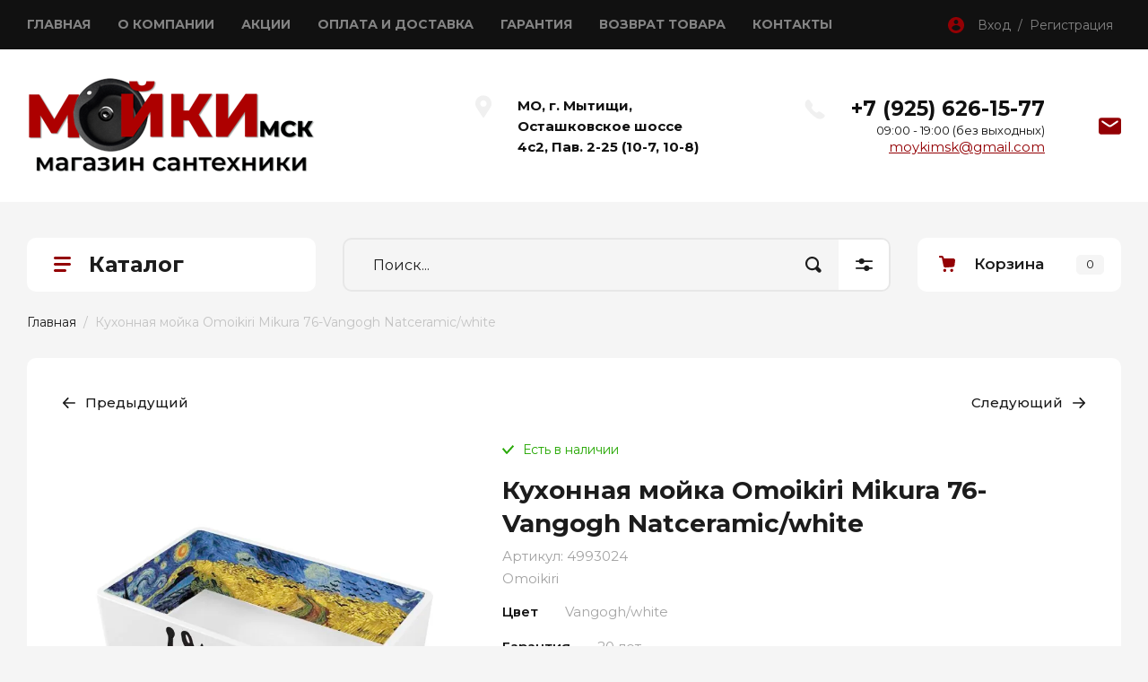

--- FILE ---
content_type: text/html; charset=utf-8
request_url: https://moykimsk.ru/magazin/product/kuhonnaya-mojka-omoikiri-mikura-76-vangogh-natceramic-white
body_size: 23277
content:
<!doctype html>
<html lang="ru">

<head>
<meta charset="utf-8">
<meta name="robots" content="all"/>
<title>Кухонная мойка Omoikiri Mikura 76-Vangogh Natceramic/white купить по низкой оптовой цене от официального дилера в Москве - &quot;Мойки-МСК&quot;</title>
<meta name="description" content="Кухонная мойка Omoikiri Mikura 76-Vangogh Natceramic/white в наличии в нашем магазине по низкой оптовой цене. Мы - официальные дилеры моек, смесителей, аксессуаров для кухни и ванной разных известных брендов. Доставка по Москве и МО.">
<meta name="keywords" content="Кухонная мойка Omoikiri Mikura 76-Vangogh Natceramic/white">
<meta name="SKYPE_TOOLBAR" content="SKYPE_TOOLBAR_PARSER_COMPATIBLE">
<meta name="viewport" content="width=device-width, initial-scale=1.0, maximum-scale=1.0, user-scalable=no">
<meta name="format-detection" content="telephone=no">
<meta http-equiv="x-rim-auto-match" content="none">

<!-- JQuery -->
<script src="/g/libs/jquery/1.10.2/jquery.min.js" charset="utf-8"></script>
<!-- JQuery -->

<!-- Common js -->
	<link rel="stylesheet" href="/g/css/styles_articles_tpl.css">

            <!-- 46b9544ffa2e5e73c3c971fe2ede35a5 -->
            <script src='/shared/s3/js/lang/ru.js'></script>
            <script src='/shared/s3/js/common.min.js'></script>
        <link rel='stylesheet' type='text/css' href='/shared/s3/css/calendar.css' /><link rel="stylesheet" href="/g/libs/lightgallery-proxy-to-hs/lightgallery.proxy.to.hs.min.css" media="all" async>
<script src="/g/libs/lightgallery-proxy-to-hs/lightgallery.proxy.to.hs.stub.min.js"></script>
<script src="/g/libs/lightgallery-proxy-to-hs/lightgallery.proxy.to.hs.js" async></script>
<link rel="icon" href="/favicon.png" type="image/png">

<link rel='stylesheet' type='text/css' href='/t/images/__csspatch/2/patch.css'/>

<!--s3_require-->
<link rel="stylesheet" href="/g/basestyle/1.0.1/user/user.css" type="text/css"/>
<link rel="stylesheet" href="/g/basestyle/1.0.1/user/user.blue.css" type="text/css"/>
<script type="text/javascript" src="/g/basestyle/1.0.1/user/user.js" async></script>
<!--/s3_require-->

<!--s3_goal-->
<script src="/g/s3/goal/1.0.0/s3.goal.js"></script>
<script>new s3.Goal({map:{"1763902":{"goal_id":"1763902","object_id":"4221102","event":"submit","system":"metrika","label":"kupit1klick","code":"anketa"},"1764102":{"goal_id":"1764102","object_id":"4221502","event":"submit","system":"metrika","label":"rassylka","code":"anketa"},"1764302":{"goal_id":"1764302","object_id":"4221302","event":"submit","system":"metrika","label":"napishite-nam","code":"anketa"},"1764502":{"goal_id":"1764502","object_id":"4220902","event":"submit","system":"metrika","label":"specpredlojenie","code":"anketa"}}, goals: [], ecommerce:[{"ecommerce":{"detail":{"products":[{"id":"1680548306","name":"Кухонная мойка Omoikiri Mikura 76-Vangogh Natceramic/white","price":192088,"brand":"Omoikiri","category":""}]}}}]});</script>
<!--/s3_goal-->
<!-- Common js -->

<!-- Shop init -->
			
		
		
		
			<link rel="stylesheet" type="text/css" href="/g/shop2v2/default/css/theme.less.css">		
			<script type="text/javascript" src="/g/printme.js"></script>
		<script type="text/javascript" src="/g/shop2v2/default/js/tpl.js"></script>
		<script type="text/javascript" src="/g/shop2v2/default/js/baron.min.js"></script>
		
			<script type="text/javascript" src="/g/shop2v2/default/js/shop2.2.js"></script>
		
	<script type="text/javascript">shop2.init({"productRefs": {"1297238106":{"cvet":{"207967106":["1680548306"]},"garantia":{"20 \u043b\u0435\u0442":["1680548306"]},"strihkod":{"4,99212E+12":["1680548306"]}}},"apiHash": {"getPromoProducts":"3459908e1cc1398bef48e6d73059c1d5","getSearchMatches":"4e3cdcd42e1c463ec30886025955c36b","getFolderCustomFields":"9bf4e464a5844930249a89676168a5b9","getProductListItem":"9a1aaf214446ddd7f81c7f6b748ee782","cartAddItem":"d739a36bd5bd655e28087a4becaf8604","cartRemoveItem":"0a8aaab8de0e962ef222d303d81c672a","cartUpdate":"57ef59ced4ff5f270d35e3275f1bf6c6","cartRemoveCoupon":"0b9f1ebff5239f3d13ba71f4a8a53f25","cartAddCoupon":"95175e0837273dbf944e56fb092d0a32","deliveryCalc":"c1ed80bab7ed2ecb7e0ce65f7fc32212","printOrder":"10674e4c48deff6672f0739754e228ff","cancelOrder":"439db11f5ba55e199cdd0d202063e395","cancelOrderNotify":"667fd6226eecf65a53b688772ca1aa83","repeatOrder":"3bca978ba99598cbb37a503150380794","paymentMethods":"c213d03b2385a23a3a1ceada89a8c2e9","compare":"380c195e0d571d3e65e9a2941c2ea09f"},"hash": null,"verId": 2996538,"mode": "product","step": "","uri": "/magazin","IMAGES_DIR": "/d/","my": {"hide_in_filter":["new","special"],"gr_show_nav_btns":true,"gr_filter_sorting_by":"\u0421\u043e\u0440\u0442\u0438\u0440\u043e\u0432\u0430\u0442\u044c \u043f\u043e","gr_by_price_asc":"\u0426\u0435\u043d\u0435 (\u0432\u043e\u0437\u0440\u0430\u0441\u0442\u0430\u043d\u0438\u044e)","gr_by_price_desc":"\u0426\u0435\u043d\u0435 (\u0443\u0431\u044b\u0432\u0430\u043d\u0438\u044e)","gr_by_name_asc":"\u041d\u0430\u0437\u0432\u0430\u043d\u0438\u044e \u043e\u0442 \u0410","gr_by_name_desc":"\u041d\u0430\u0437\u0432\u0430\u043d\u0438\u044e \u043e\u0442 \u042f","show_sections":false,"buy_alias":"\u041a\u0443\u043f\u0438\u0442\u044c","search_form_btn":"\u041d\u0430\u0439\u0442\u0438","not_available_alias":"\u041a\u0443\u043f\u0438\u0442\u044c","buy_mod":true,"buy_kind":true,"gr_hide_no_amount_rating":true,"on_shop2_btn":true,"gr_auth_placeholder":true,"gr_cart_preview_version":"2.2.110_8","gr_cart_preview_order":"\u041e\u0444\u043e\u0440\u043c\u0438\u0442\u044c","gr_show_collcetions_amount":true,"gr_kinds_slider":true,"gr_cart_titles":true,"gr_filter_remodal":true,"gr_filter_range_slider":false,"gr_search_range_slider":false,"gr_login_placeholered":true,"gr_add_to_compare_text":"\u0421\u0440\u0430\u0432\u043d\u0438\u0442\u044c","gr_search_form_title":"\u0420\u0430\u0441\u0448\u0438\u0440\u0435\u043d\u043d\u044b\u0439 \u043f\u043e\u0438\u0441\u043a","gr_filter_reset_text":"\u041e\u0447\u0438\u0441\u0442\u0438\u0442\u044c","gr_filter_remodal_res":"1360","gr_sorting_no_filter":true,"gr_filter_max_count":"6","gr_filter_select_btn":"\u0415\u0449\u0435","gr_show_more_btn_class":" ","gr_only_filter_result":true,"gr_result_wrap":true,"gr_filter_fount":"\u0422\u043e\u0432\u0430\u0440\u043e\u0432 \u043d\u0430\u0439\u0434\u0435\u043d\u043e:","gr_view_class":" view_click view_opened view-1","gr_folder_items":true,"gr_pagelist_only_icons":true,"gr_h1_in_column":true,"gr_vendor_in_thumbs":true,"gr_tabs_unwrapped":true,"gr_show_titles":true,"gr_hide_list_params":true,"gr_cart_auth_remodal":true,"gr_coupon_remodal":true,"gr_cart_reg_placeholder":true,"gr_options_more_btn":"\u0415\u0449\u0435","gr_cart_total_title":"\u0420\u0430\u0441\u0447\u0435\u0442","gr_show_options_text":"\u0412\u0441\u0435 \u043f\u0430\u0440\u0430\u043c\u0435\u0442\u0440\u044b","gr_cart_show_options_text":"\u0412\u0441\u0435 \u043f\u0430\u0440\u0430\u043c\u0435\u0442\u0440\u044b","gr_pluso_title":"\u041f\u043e\u0434\u0435\u043b\u0438\u0442\u044c\u0441\u044f","gr_product_page_version":"global:shop2.2.110_9-product.tpl","gr_collections_item":"global:shop2.2.110_9-product-item-collections.tpl","gr_cart_page_version":"global:shop2.2.110_9-cart.tpl","gr_product_template_name":"shop2.2.110_9-product-list-thumbs.tpl","gr_to_compare_text":"\u0421\u0440\u0430\u0432\u043d\u0438\u0442\u044c","gr_compare_class":" ","gr_product_quick_view":true,"lazy_load_subpages":true,"gr_pagelist_lazy_load":true,"gr_additional_work_btn":true,"gr_buy_btn_data_url":true,"gr_selected_theme":"10"},"shop2_cart_order_payments": 5,"cf_margin_price_enabled": 0,"maps_yandex_key":"","maps_google_key":""});</script>
<style type="text/css">.product-item-thumb {width: 450px;}.product-item-thumb .product-image, .product-item-simple .product-image {height: 450px;width: 450px;}.product-item-thumb .product-amount .amount-title {width: 354px;}.product-item-thumb .product-price {width: 400px;}.shop2-product .product-side-l {width: 450px;}.shop2-product .product-image {height: 450px;width: 450px;}.shop2-product .product-thumbnails li {width: 140px;height: 140px;}</style>
<!-- Shop init -->

<!-- Custom styles -->
<link rel="stylesheet" href="/g/libs/jqueryui/datepicker-and-slider/css/jquery-ui.css">
<link rel="stylesheet" href="/g/libs/lightgallery/v1.2.19/lightgallery.css">
<link rel="stylesheet" href="/g/libs/remodal/css/remodal.css">
<link rel="stylesheet" href="/g/libs/remodal/css/remodal-default-theme.css">
<link rel="stylesheet" href="/g/libs/waslide/css/waslide.css">
<!-- Custom styles -->

<!-- Custom js -->
<script src="/g/libs/jquery-responsive-tabs/1.6.3/jquery.responsiveTabs.min.js" charset="utf-8"></script>
<script src="/g/libs/jquery-match-height/0.7.2/jquery.matchHeight.min.js" charset="utf-8"></script>
<script src="/g/libs/jqueryui/datepicker-and-slider/js/jquery-ui.min.js" charset="utf-8"></script>
<script src="/g/libs/jqueryui/touch_punch/jquery.ui.touch_punch.min.js" charset="utf-8"></script>

<script src="/g/libs/jquery-columnizer/jquery.columnizer.min.js"></script>

<script src="/g/libs/flexmenu/1.4.2/flexmenu.min.js" charset="utf-8"></script>
<script src="/g/libs/lightgallery/v1.2.19/lightgallery.js" charset="utf-8"></script>
<script src="/g/libs/jquery-slick/1.9.0/slick.min.js" charset="utf-8"></script>
<script src="/g/libs/remodal/js/remodal.js" charset="utf-8"></script>

<script src="/g/libs/waslide/js/animit.js"></script>
<script src="/g/templates/shop2/2.110.2/photo-products/js/waslide.js"></script>
<!-- Custom js -->

<!-- Site js -->
<script src="/g/s3/misc/form/shop-form/shop-form-minimal.js" charset="utf-8"></script>
<script src="/g/templates/shop2/2.110.2/photo-products/js/plugins.js" charset="utf-8"></script>
<!-- Site js -->
<script src="/t/v881/images/js/shop_main.js" charset="utf-8"></script>
		    <link rel="stylesheet" href="/g/templates/shop2/2.110.2/photo-products/themes/theme9/theme.scss.css">
	
<link rel="stylesheet" href="/g/templates/shop2/2.110.2/photo-products/css/global_styles.css">

<link rel="stylesheet" href="/g/libs/jquery-popover/0.0.4/jquery.popover.css">
<script src="/g/libs/jquery-popover/0.0.4/jquery.popover.js"></script>
<script src="/g/templates/shop2/widgets/js/timer.js"></script>


<!-- Global site tag (gtag.js) - Google Analytics -->
<script async src="https://www.googletagmanager.com/gtag/js?id=UA-198917083-1">;</script>
<script>
window.dataLayer = window.dataLayer || [];
function gtag(){dataLayer.push(arguments);}
gtag('js', new Date());

gtag('config', 'UA-198917083-1');
</script>

</head>
<link rel="stylesheet" href="/t/v881/images/css/site.addons.less.css">
<link rel="stylesheet" href="/t/v881/images/css/site_addons.scss.css">
<body class="site">
	
				
			<style>
				.quick-view-trigger {display: none !important;}
			</style>
		
				<span class="up-button" role="button">&nbsp;</span>
		
	<div class="site__wrapper">
		
		<div class="remodal" data-remodal-id="cart-preview" role="dialog" data-remodal-options="hashTracking: false">
	        <button data-remodal-action="close" class="remodal-close-btn gr-icon-btn">
	            <span>Закрыть</span>
	        </button>
	        <div class="cart-popup-container"></div>
	    </div>

		<div class="mobile-panel">
			<div class="mobile-panel__inner">
				<div class="mobile-burger">&nbsp;</div>
				<div class="mobile-contacts" data-remodal-target="popup-contacts">&nbsp;</div>
				<div class="mobile-cabinet" data-remodal-target="login-form">&nbsp;</div>
																					<div class="mobile-cart cart_block_container block_event">
						<a href="/magazin/cart" class="mobile-cart__link "  data-remodal-target="cart-preview">&nbsp;</a>
						<div class="mobile-cart__amount cart_amount_block">0</div>
					</div>
											</div>
		</div>
		
						
		<div class="burger-block">
			<div class="burger-block__inner">
				<div class="gr-icon-btn burger-block__close">&nbsp;</div>
				<div class="burger-block__title">Каталог</div>
				<div class="burger-block__back">Назад</div>
				<div class="burger-block__body"></div>
				<div class="burger-block__menu"></div>
			</div>
		</div>
		
		<header class="site-header">
			<div class="site-header__inner">
				<div class="header-top block_padding">
					<div class="header-top__inner block_width">
						<div class="header-top__left">
														    <ul class="menu-default menu-top">
							        							
							            							
							            							                <li class="has opened">
							                	<a href="/" class="opened">ГЛАВНАЯ</a>
							            							            							
							        							
							            							                							                        </li>
							                    							                							            							
							            							                <li class="has">
							                	<a href="/o-kompanii">О КОМПАНИИ</a>
							            							            							
							        							
							            							                							                        </li>
							                    							                							            							
							            							                <li class="">
							                	<a href="/akcii-1">АКЦИИ</a>
							            							            							
							        							
							            							                							                        </li>
							                    							                							            							
							            							                <li class="">
							                	<a href="/oplata-i-dostavka">ОПЛАТА И ДОСТАВКА</a>
							            							            							
							        							
							            							                							                        </li>
							                    							                							            							
							            							                <li class="">
							                	<a href="/garantiya">ГАРАНТИЯ</a>
							            							            							
							        							
							            							                							                        </li>
							                    							                							            							
							            							                <li class="">
							                	<a href="/vozvrat-tovara">ВОЗВРАТ ТОВАРА</a>
							            							            							
							        							
							            							                							                        </li>
							                    							                							            							
							            							                <li class="">
							                	<a href="/kontakty">КОНТАКТЫ</a>
							            							            							
							        							        </li>
							    </ul>
							    													</div>
						<div class="header-top__right">
							<div class="cabinet-block">
								<span data-remodal-target="login-form">Вход&nbsp; / &nbsp;Регистрация</span>
							</div>
						</div>
					</div>
				</div>
				<div class="header-bottom block_padding">
					<div class="header-bottom__inner block_width">
						<div class="header-bottom__left">

							<div class="site-info">
																	<div class="site-info__logo">
																														<a href="https://moykimsk.ru">
											<img src="/thumb/2/HBKSNBTNDGbF5HHKaT_Fzg/400r110/d/logotip_kompanii-001.png" alt="" />
										</a>
									</div>
																							</div> <!--.site-info-->

						</div>
						<div class="header-bottom__right">
							<div class="mobile-contacts-btn" data-remodal-target="popup-contacts">Контакты</div>

							<div class="top-contacts">
								<div class="top-contacts__body"> 

																			<div class="top-address">
											МО, г. Мытищи, Осташковское шоссе 4с2, Пав. 2-25   (10-7, 10-8)
										</div> <!--.top-address-->
																		
																			<div class="top-phones">
											<div class="top-phones__inner">
												<div class="top-phones__body">
																																										<div>
																<a href="tel:+79256261577">+7 (925) 626-15-77</a>
															</div>
																																							</div>
																																					<div class="top-phones__desc">09:00 - 19:00 (без выходных)</div>
																							</div>
											
																							<div class="email">
													<a href="mailto:moykimsk@gmail.com">moykimsk@gmail.com</a>
												</div>
																					</div> <!--.top-phones-->
																												<div class="top-popup-form" data-remodal-target="popup-form">&nbsp;</div>
																	</div>
							</div>

						</div>
					</div>
				</div>
			</div>
		</header> <!-- .site-header -->

		<div class="remodal" data-remodal-id="search-form" role="dialog" data-remodal-options="hashTracking: false">
			<button data-remodal-action="close" class="gr-icon-btn remodal-close-btn"><span>Закрыть</span></button>
				
	
<div class="shop2-block search-form">
	<div class="search-form__inner">
		<div class="search-form__header">Расширенный поиск</div>
		<div class="search-rows">
			<form action="/magazin/search" enctype="multipart/form-data">
				<input type="hidden" name="sort_by" value=""/>
				
									<div class="search-rows__row gr-field-style float_row">
						<div class="row-title field-title">Цена (руб.)<span style="display: inline-block;">:</span></div>
						<div class="row-body">
							<label class="input-from">
								<span class="from_title hide">от</span>
								<input name="s[price][min]" type="text" size="5" class="small" value="" placeholder="от" data-range_min="0" oninput="this.value = this.value.replace (/\D/, '')" />
							</label>
							<label class="input-to">
								<span class="to_title hide">до</span>
								<input name="s[price][max]" type="text" size="5" class="small" value="" placeholder="до" data-range_max="200000" oninput="this.value = this.value.replace (/\D/, '')" />
							</label>
													</div>
					</div>
				
									<div class="search-rows__row gr-field-style">
						<label class="row-title field-title" for="shop2-name">Название<span style="display: inline-block;">:</span></label>
						<div class="row-body">
							<input type="text" name="s[name]" size="20" id="shop2-name" value="" />
						</div>
					</div>
				
									<div class="search-rows__row gr-field-style">
						<label class="row-title field-title" for="shop2-article">Артикул<span style="display: inline-block;">:</span></label>
						<div class="row-body">
							<input type="text" name="s[article]" id="shop2-article" value="" />
						</div>
					</div>
				
									<div class="search-rows__row gr-field-style">
						<label class="row-title field-title" for="shop2-text">Текст<span style="display: inline-block;">:</span></label>
						<div class="row-body">
							<input type="text" name="search_text" size="20" id="shop2-text"  value="" />
						</div>
					</div>
				
				
									<div class="search-rows__row gr-field-style">
						<div class="row-title field-title">Выберите категорию<span style="display: inline-block;">:</span></div>
						<div class="row-body">
							<select name="s[folder_id]" id="s[folder_id]">
								<option value="">Все</option>
																																												<option value="26049902" >
											 Кухонные мойки
										</option>
																																				<option value="26048702" >
											 Смесители
										</option>
																																				<option value="26049502" >
											&raquo; Смесители для кухни
										</option>
																																				<option value="26049102" >
											&raquo; Смесители для ванной комнаты
										</option>
																																				<option value="40580302" >
											&raquo; Гигиенические смесители
										</option>
																																				<option value="54401304" >
											&raquo; Смесители с фильтром
										</option>
																																				<option value="26046702" >
											 Душевые системы
										</option>
																																				<option value="26047102" >
											&raquo; Скрытые душевые системы
										</option>
																																				<option value="26047302" >
											&raquo; Душевые системы с термостатом
										</option>
																																				<option value="26052902" >
											 Аксессуары
										</option>
																																				<option value="26053102" >
											&raquo; Комплектующие
										</option>
																																				<option value="26053302" >
											&raquo; Аксессуары для кухни
										</option>
																																				<option value="26053502" >
											&raquo; Аксессуары для ванной комнаты
										</option>
																																				<option value="26652302" >
											&raquo; Дозаторы жидкого мыла
										</option>
																																				<option value="203385504" >
											&raquo; Ножи
										</option>
																																				<option value="26052102" >
											 Полотенцесушители
										</option>
																																				<option value="26186102" >
											 Измельчители пищевых отходов
										</option>
																																				<option value="26186302" >
											 Фильтры для воды
										</option>
																																				<option value="206002502" >
											 Унитазы и инсталляции
										</option>
																																				<option value="210089702" >
											 Раковины
										</option>
																																				<option value="34727902" >
											&raquo; Раковины над стиральной машиной
										</option>
																								</select>
						</div>
					</div>

					<div id="shop2_search_custom_fields"></div>
								
									<div id="shop2_search_global_fields">
						
									
			
												<div class="search-rows__row gr-field-style">
						<div class="row-title field-title">Цвет<span style="display: inline-block;">:</span></div>
						<div class="row-body gr-style">
							<select name="s[cvet]">
								<option value="">Все</option>
																	<option value="27077502">белый</option>
																	<option value="27070302">бежевый</option>
																	<option value="27068902">ваниль</option>
																	<option value="27069502">карамель</option>
																	<option value="27124302">светлое олото</option>
																	<option value="27123302">золото</option>
																	<option value="27069702">темный шоколад</option>
																	<option value="27069902">leningrad grey</option>
																	<option value="27070102">пастила</option>
																	<option value="27071302">вороненая сталь</option>
																	<option value="27071702">нержавеющая сталь</option>
																	<option value="27071902">светлое золото</option>
																	<option value="27076902">шампань</option>
																	<option value="27077102">эверест</option>
																	<option value="27077302">платина</option>
																	<option value="27079502">марципан</option>
																	<option value="27082502">графит</option>
																	<option value="27083902">бронза</option>
																	<option value="27085102">античная латунь</option>
																	<option value="27121902">хром</option>
																	<option value="27123102">античная медь</option>
																	<option value="27123502">античная бронза</option>
																	<option value="27123702">античное серебро</option>
																	<option value="27124702">латунь/хром</option>
																	<option value="27125102">розовое золото</option>
																	<option value="27069302">черный</option>
																	<option value="48882702">песочный</option>
																	<option value="48882902">серый</option>
																	<option value="48883902">черный мрамор</option>
																	<option value="48884302">песочный мрамор</option>
																	<option value="48884502">кофе</option>
																	<option value="48884702">темно-коричневый</option>
																	<option value="48884902">жасмин</option>
																	<option value="48886102">сталь</option>
																	<option value="48889102">мраморный</option>
																	<option value="49101102">брашированная нержавеющая сталь</option>
																	<option value="49102102">черный металлик</option>
																	<option value="49102302">кварц</option>
																	<option value="65381302">Антрацит</option>
																	<option value="65381702">Бежевый</option>
																	<option value="65381902">Грей</option>
																	<option value="65382102">Жасмин</option>
																	<option value="65382302">Капучино</option>
																	<option value="65382502">Коричневый</option>
																	<option value="65382702">Мокко</option>
																	<option value="65382902">Песочный</option>
																	<option value="65383102">Чёрный</option>
																	<option value="65383302">Шампань</option>
																	<option value="65383502">Белый</option>
																	<option value="65383702">Дюна</option>
																	<option value="65384702">Латте</option>
																	<option value="65384902">Серый</option>
																	<option value="65385102">Терра</option>
																	<option value="65385302">Терракота</option>
																	<option value="73223702">сатинированная сталь</option>
																	<option value="73227302">перфорированная сталь</option>
																	<option value="73229702">натуральная сталь</option>
																	<option value="73237702">медь</option>
																	<option value="73239902">антрацит</option>
																	<option value="73246502">брашированная сталь</option>
																	<option value="73256302">коричневый</option>
																	<option value="73264702">песчаный</option>
																	<option value="118986702">нержавейка</option>
																	<option value="201674302">черный матовый</option>
																	<option value="206218902">белый/хром</option>
																	<option value="206219102">черный/ хром </option>
																	<option value="206219302">матовый черный</option>
																	<option value="206219502">хром/белый</option>
																	<option value="206219702">черный /хром</option>
																	<option value="206219902">хром/черный</option>
																	<option value="206452902">Белый/хром</option>
																	<option value="4772704">алюминиум</option>
																	<option value="4773504">антик</option>
																	<option value="4773704">арктик</option>
																	<option value="4773904">базальт</option>
																	<option value="4774104">классик</option>
																	<option value="4774304">песок</option>
																	<option value="4774504">пирит</option>
																	<option value="4774704">шварц</option>
																	<option value="4774904">эспрессо</option>
																	<option value="7017904">графит-базальт</option>
																	<option value="7018104">черный-арктик</option>
																	<option value="7018304">эспрессо-песок</option>
																	<option value="22376504">серый №14</option>
																	<option value="22376904">черный №16</option>
																	<option value="22377104">Белый хлопок № 36</option>
																	<option value="22377304">Бежевый № 27</option>
																	<option value="22377504">Песочный №302</option>
																	<option value="22377704">Терракот №307</option>
																	<option value="22377904">Серый №14</option>
																	<option value="22378304">Чёрный №16</option>
																	<option value="22378504">Бежевый №27</option>
																	<option value="22378704">Белый хлопок №36</option>
																	<option value="22379104">белый хлопок №36</option>
																	<option value="22379504">Хлопок №331</option>
																	<option value="22379904">бежевый №27</option>
																	<option value="22380104">песочный №302</option>
																	<option value="22380304">терракот №307</option>
																	<option value="22380704">серый № 14</option>
																	<option value="22380904">черный № 16</option>
																	<option value="22381304">№ 14 серый</option>
																	<option value="22381504">№ 16 черный</option>
																	<option value="22381704">№ 27 бежевый</option>
																	<option value="22381904">№ 302 песочный</option>
																	<option value="22382104">№ 307 терракот</option>
																	<option value="22382304">№ 36 белый хлопок</option>
																	<option value="22382704">№ 26 белый</option>
																	<option value="22383104">911 черный</option>
																	<option value="22383504">823 темно-бежевый</option>
																	<option value="22383704">001 серый металлик</option>
																	<option value="22384104">101 бежевый</option>
																	<option value="22384304">102 сафари</option>
																	<option value="22384504">701 серый</option>
																	<option value="22384704">001 серый-металлик</option>
																	<option value="22384904">817 коричневый</option>
																	<option value="22385104">923 белый</option>
																	<option value="22386104">101  бежевый</option>
																	<option value="22386304">823 темно - бежевый</option>
																	<option value="22386504">001 сер металлик</option>
																	<option value="22387704">923 Белый</option>
																	<option value="22388104">911 Черн</option>
																	<option value="22388304">101 Беж</option>
																	<option value="22388504">001 Сер. Мет</option>
																	<option value="31155104">Bronze</option>
																	<option value="31156904">Stainless Steel</option>
																	<option value="31157904">Chrome</option>
																	<option value="31160904">Colorado</option>
																	<option value="31161104">Onyx</option>
																	<option value="31161304">Terra</option>
																	<option value="31161504">Lava</option>
																	<option value="31161704">Arena</option>
																	<option value="31161904">Croma</option>
																	<option value="31162104">Sabbia</option>
																	<option value="31162304">Marone</option>
																	<option value="31162904">Alpina</option>
																	<option value="31163504">Truffle</option>
																	<option value="31630504">P - полированная</option>
																	<option value="31631104">M - матовая</option>
																	<option value="31632104">D</option>
																	<option value="31635104">L - лайн</option>
																	<option value="31664904">Хром</option>
																	<option value="31666704">Сталь</option>
																	<option value="31667304">Бронза</option>
																	<option value="31669304">Нержавеющая сталь</option>
																	<option value="31670704">Матовый хром</option>
																	<option value="31673304">07 - Белый</option>
																	<option value="31673704">08 - Лён</option>
																	<option value="31674104">10 - Чёрный</option>
																	<option value="31674504">47 - Серый</option>
																	<option value="31674904">58 - Песок</option>
																	<option value="31675304">93 - Шоколад</option>
																	<option value="51853304">Сатин</option>
																	<option value="51854104">Золото</option>
																	<option value="51854704">Черный</option>
																	<option value="51855104">Гранит</option>
																	<option value="51855504">Хром/Гранит</option>
																	<option value="51855704">черные</option>
																	<option value="51856304">Шоколад</option>
																	<option value="51856504">бронза, белая ручка</option>
																	<option value="51856704">Никель</option>
																	<option value="156902704">Графит</option>
																	<option value="208554504">нержавеющая сталь/белый</option>
																	<option value="208554704">нержавеющая сталь/черный</option>
																	<option value="208916104">deep ocean</option>
																	<option value="208916304">canyon</option>
																	<option value="60299505">сатин</option>
																	<option value="60299705">черный металл/бронза</option>
																	<option value="60299905">черный металл/хром</option>
																	<option value="60312305">черный металл</option>
																	<option value="60313505">никель</option>
																	<option value="60314305">бронза/графит</option>
																	<option value="60317105">серебро</option>
																	<option value="61818305">гранит</option>
																	<option value="61827505">черный металик</option>
																	<option value="61833705">синий</option>
																	<option value="105428305">Латунь</option>
																	<option value="105428505">indigo blue</option>
																	<option value="105428905">royal green</option>
																	<option value="105429305">sicilian lemon</option>
																	<option value="247272905">чёрный</option>
																	<option value="253317305">PVD Nano Dark</option>
																	<option value="253321105">PVD Golden</option>
																	<option value="253322105">PVD Nano Satine</option>
																	<option value="253322505">PVD Nano Golden</option>
																	<option value="253322705">PVD Nano Coppery</option>
																	<option value="253327105">124 Satine</option>
																	<option value="7151706">azur blue</option>
																	<option value="43114106">Матовое золото</option>
																	<option value="43114506">Воронёная сталь</option>
																	<option value="43114706">Brush gold</option>
																	<option value="207960906">cappuccino coffee</option>
																	<option value="207964106">olive</option>
																	<option value="207964306">pebble</option>
																	<option value="207964506">royal green глянцевый</option>
																	<option value="207964706">royal green матовый</option>
																	<option value="207964906">желтый матовый</option>
																	<option value="207965106">toscana глянцевый</option>
																	<option value="207965306">toscana матовый</option>
																	<option value="207965506">белый глянцевый</option>
																	<option value="207965906">Dali/white</option>
																	<option value="207966106">Klimt /white</option>
																	<option value="207966306">Lemon/white</option>
																	<option value="207966506">Tokyo 2/white</option>
																	<option value="207966706">Tokyo 3/white</option>
																	<option value="207966906">Tokyo/white</option>
																	<option value="207967106">Vangogh/white</option>
																	<option value="207967306">Warhol/white</option>
																	<option value="207967706">silver</option>
																	<option value="207968706">indigo blue глянцевый</option>
																	<option value="207968906">indigo blue матовый</option>
																	<option value="207969106">золото матовое</option>
																	<option value="216051106">светлое золото/вороненая сталь</option>
																	<option value="60848107">wind green</option>
																	<option value="62120507">золото глянцевое</option>
																	<option value="115595507">Гриджио</option>
																	<option value="115595707">Зефир</option>
																	<option value="115595907">Кварц</option>
																	<option value="115596107">Трюфель</option>
																	<option value="115596307">Эклер</option>
																	<option value="115596507">Бисквит</option>
																	<option value="115599707">Серый шёлк</option>
																	<option value="155304707">Вороненая сталь</option>
																	<option value="198900108">smoky blue</option>
																	<option value="199112708">espresso</option>
																	<option value="199135108">toscana</option>
																	<option value="199135508">графит | indigo blue</option>
																	<option value="199194108">нержавеющая сталь | черный</option>
																	<option value="199194508">хром | черный</option>
																	<option value="199194908">графит | черный</option>
																	<option value="199195308">вороненая сталь | черный</option>
																	<option value="199195708">светлое золото | черный</option>
																	<option value="199196108">royal green | светлое золото</option>
																	<option value="199196708">нержавеющая сталь | белый</option>
																	<option value="199197108">хром | белый</option>
																	<option value="199197508">вороненая сталь | красный</option>
																	<option value="199198108">pure white</option>
															</select>
						</div>
					</div>
							

					
			
												<div class="search-rows__row gr-field-style">
						<div class="row-title field-title">Страна<span style="display: inline-block;">:</span></div>
						<div class="row-body gr-style">
							<select name="s[strana]">
								<option value="">Все</option>
																	<option value="119516102">чехия</option>
																	<option value="206218702">Германия</option>
																	<option value="208927902">Италия</option>
																	<option value="224117502">Китай</option>
																	<option value="31170904">Индия</option>
																	<option value="31630304">Турция</option>
																	<option value="31631904">Россия</option>
																	<option value="51853104">Болгария</option>
																	<option value="208553704">Япония</option>
																	<option value="60299305">ЧЕХИЯ</option>
																	<option value="103647705">Крепления, донный клапан, сифон</option>
															</select>
						</div>
					</div>
							

														</div>
								
									<div class="search-rows__row gr-field-style">
						<div class="row-title field-title">Производитель<span style="display: inline-block;">:</span></div>
						<div class="row-body">
							<select name="s[vendor_id]">
								<option value="">Все</option>          
																	<option value="21385902" >ALVEUS</option>
																	<option value="19393302" >BAMBOO</option>
																	<option value="22911502" >BONE CRUSHER</option>
																	<option value="19392902" >Dr. Gans</option>
																	<option value="57288702" >EMAR</option>
																	<option value="9278302" >Florentina</option>
																	<option value="19392702" >Flortek</option>
																	<option value="23209307" >FORTE</option>
																	<option value="59329502" >GERHANS</option>
																	<option value="992704" >GRANULA</option>
																	<option value="53384702" >GROHENBERG</option>
																	<option value="52987502" >InSinkErator</option>
																	<option value="11621704" >Kern</option>
																	<option value="22171702" >Kolpa</option>
																	<option value="7009104" >LONGRAN</option>
																	<option value="27643105" >Mikadzo</option>
																	<option value="8074502" >Omoikiri</option>
																	<option value="57005902" >Oulin</option>
																	<option value="10723702" >Paulmark</option>
																	<option value="5592904" >Polygran</option>
																	<option value="22503102" >Steel Hammer</option>
																	<option value="5593104" >Tolero</option>
																	<option value="7114704" >UKINOX</option>
																	<option value="22502902" >ZorG</option>
																	<option value="57307302" >Барьер</option>
																	<option value="20292907" >Едим Дома</option>
															</select>
						</div>
					</div>
				
														    <div class="search-rows__row gr-field-style">
					        <div class="row-title field-title">Новинка<span style="display: inline-block;">:</span></div>
					        <div class="row-body">
					            					            <select name="s[flags][2]">
						            <option value="">Все</option>
						            <option value="1">да</option>
						            <option value="0">нет</option>
						        </select>
					        </div>
					    </div>
			    															    <div class="search-rows__row gr-field-style">
					        <div class="row-title field-title">Спецпредложение<span style="display: inline-block;">:</span></div>
					        <div class="row-body">
					            					            <select name="s[flags][1]">
						            <option value="">Все</option>
						            <option value="1">да</option>
						            <option value="0">нет</option>
						        </select>
					        </div>
					    </div>
			    									
				

									<div class="search-rows__row gr-field-style">
						<div class="row-title field-title">Результатов на странице<span style="display: inline-block;">:</span></div>
						<div class="row-body">
							<select name="s[products_per_page]">
																																		<option value="5">5</option>
																										<option value="20">20</option>
																										<option value="35">35</option>
																										<option value="50">50</option>
																										<option value="65">65</option>
																										<option value="80">80</option>
																										<option value="95">95</option>
															</select>
						</div>
					</div>
				
				<div class="search-rows__btn">
					<button type="submit" class="search-btn gr-button-1"><span>Найти</span></button>
				</div>
			</form >
		</div>
	</div>
</div><!-- Search Form -->		</div> <!-- .search-form -->

		<div class="remodal" data-remodal-id="login-form" role="dialog" data-remodal-options="hashTracking: false">
			<button data-remodal-action="close" class="gr-icon-btn remodal-close-btn"><span>Закрыть</span></button>
			<div class="shop2-block login-form ">
	<div class="login-form__inner">
		<div class="login-form__header">
			Кабинет
		</div>
		<div class="login-form__body">
			
				<form method="post" action="/registraciya">
					<input type="hidden" name="mode" value="login" />

					<div class="login-form__row login gr-field-style">
												<input placeholder="Логин" type="text" name="login" id="login" tabindex="1" value="" />
					</div>
					<div class="login-form__row gr-field-style">
												<input placeholder="Пароль" type="password" name="password" id="password" tabindex="2" value="" />
					</div>

					<div class="login-btns">
												<div class="login-btns__enter">
													<button type="submit" class="gr-button-1" tabindex="3">Войти</button>
												</div>
																		<div class="login-btns__links">
													<a href="/registraciya/forgot_password" class="forgot_btn">Забыли пароль?</a>
															<br/>
														<a href="/registraciya/register" class="register_btn">Регистрация</a>
												</div>
											</div>
				<re-captcha data-captcha="recaptcha"
     data-name="captcha"
     data-sitekey="6LcYvrMcAAAAAKyGWWuW4bP1De41Cn7t3mIjHyNN"
     data-lang="ru"
     data-rsize="invisible"
     data-type="image"
     data-theme="light"></re-captcha></form>
				
									<div class="g-auth__row g-auth__social-min">
												



				
						<div class="g-form-field__title"><b>Также Вы можете войти через:</b></div>
			<div class="g-social">
																												<div class="g-social__row">
								<a href="/users/hauth/start/vkontakte?return_url=/magazin/product/kuhonnaya-mojka-omoikiri-mikura-76-vangogh-natceramic-white" class="g-social__item g-social__item--vk-large" rel="nofollow">Vkontakte</a>
							</div>
																
			</div>
			
		
	
			<div class="g-auth__personal-note">
									
			
							Я выражаю <a href="/registraciya/agreement" target="_blank">согласие на передачу и обработку персональных данных</a> в соответствии с <a href="/registraciya/policy" target="_blank">политикой конфиденциальности</a>
					</div>
						</div>
				
			
		</div>
	</div>
</div>		</div> <!-- .login-form -->
		
					<div class="remodal" data-remodal-id="popup-form" role="dialog" data-remodal-options="hashTracking: false">
				<button data-remodal-action="close" class="gr-icon-btn remodal-close-btn"><span>Закрыть</span></button>
				<div class="popup-form-container">
					
                        	
	    
        
    <div class="tpl-anketa" data-api-url="/-/x-api/v1/public/?method=form/postform&param[form_id]=4221302" data-api-type="form">
    		    			    	<div class="tpl-anketa__left">
		        	<div class="tpl-anketa__title">Напишите нам</div>
		        			        </div>
	                        <div class="tpl-anketa__right">
	        	            <form method="post" action="/" data-s3-anketa-id="4221302" id="writetous">
	                <input type="hidden" name="param[placeholdered_fields]" value="1" />
	                <input type="hidden" name="form_id" value="4221302">
	                <input type="hidden" name="subtitle" value="">
	                <input type="hidden" name="param[hide_title]" value="" />
	                <input type="hidden" name="param[product_name]" value="" />
                	<input type="hidden" name="param[product_link]" value="https://" />
                	<input type="hidden" name="param[policy_checkbox]" value="" />
                	<input type="hidden" name="param[has_span_button]" value="" />
	                <input type="hidden" name="tpl" value="db:shop2.form.minimal.tpl">
	                		                		                    		                        <div class="tpl-field type-text">
		                            		                            
		                            		                            <div class="field-value">
		                                		                                		                                    <input type="text" 
		                                    	 
			                                    size="30" 
			                                    maxlength="100" 
			                                    value="" 
			                                    name="d[0]" 
			                                    placeholder="Имя" 
		                                    />
		                                		                                
		                                		                            </div>
		                        </div>
		                    		                		                    		                        <div class="tpl-field type-text field-required">
		                            		                            
		                            		                            <div class="field-value">
		                                		                                		                                    <input type="text" 
		                                    	 required  
			                                    size="30" 
			                                    maxlength="100" 
			                                    value="" 
			                                    name="d[1]" 
			                                    placeholder="Телефон *" 
		                                    />
		                                		                                
		                                		                            </div>
		                        </div>
		                    		                		                    		                        <div class="tpl-field type-textarea">
		                            		                            
		                            		                            <div class="field-value">
		                                		                                		                                    <textarea 
		                                    	 
			                                    cols="50" 
			                                    rows="7" 
			                                    name="d[2]" 
			                                    placeholder="Комментарий"></textarea>
		                                		                                
		                                		                            </div>
		                        </div>
		                    		                	
	        			        		
	                	
	                <div class="tpl-field tpl-field-button">
	                    <button type="submit" class="tpl-form-button">Отправить</button>
	                </div>
	
	            <re-captcha data-captcha="recaptcha"
     data-name="captcha"
     data-sitekey="6LcYvrMcAAAAAKyGWWuW4bP1De41Cn7t3mIjHyNN"
     data-lang="ru"
     data-rsize="invisible"
     data-type="image"
     data-theme="light"></re-captcha></form>
	            
	        		        	
	                </div>
    </div>
				</div>
			</div> <!-- .popup-form -->
		
		<div class="remodal" data-remodal-id="fixed-folders" role="dialog" data-remodal-options="hashTracking: false">
			<button data-remodal-action="close" class="gr-icon-btn remodal-close-btn"><span>Закрыть</span></button>
			<div class="fixed-folders-title">Каталог</div>
		</div> <!-- .fixed-folders -->

		<div class="remodal" data-remodal-id="popup-contacts" role="dialog" data-remodal-options="hashTracking: false">
			<button data-remodal-action="close" class="gr-icon-btn remodal-close-btn"><span>Закрыть</span></button>
			<div class="popup-contacts-title">Контакты</div>
			
							<div class="top-address">
					МО, г. Мытищи, Осташковское шоссе 4с2, Пав. 2-25   (10-7, 10-8)
				</div> <!--.top-address-->
						
							<div class="top-phones">
					<div class="top-phones__inner has_btn">
						<div class="top-phones__body">
															<div>
									<a href="tel:+79256261577">+7 (925) 626-15-77</a>
								</div>
													</div>
													<div class="top-phones__desc">09:00 - 19:00 (без выходных)</div>
											</div>
				</div> <!--.top-phones-->
			
		</div> <!-- .popup-contacts -->

		<div class="folders-container"></div>

		<div class="site-container">

			<div class="site-container__inner">

				<div class="top-block block_padding">
					<div class="top-block__inner block_width">
						<div class="top-block__left">

							<div class="desktop-folders inner_page">
								<div class="desktop-folders__title">Каталог</div>
								<div class="desktop-folders__body">

									<ul class="site-folders menu-default">
																			         									         									         									         									    									         									              									              									                   <li class="firstlevel"><a href="/magazin/folder/kuhonnye-mojki"><span>Кухонные мойки</span></a>
									              									         									         									         									         									    									         									              									                   									                        </li>
									                        									                   									              									              									                   <li class="firstlevel dontsplit sublevel has"><a class="hasArrow" href="/magazin/folder/smesiteli"><span>Смесители</span></a>
									              									         									         									         									         									    									         									              									                   									                        <ul>
									                            <li class="parentItem"><a href="/magazin/folder/smesiteli"><span>Смесители</span></a></li>
									                    										              									              									                   <li class=""><a href="/magazin/folder/smesiteli-dlya-kuhni"><span>Смесители для кухни</span></a>
									              									         									         									         									         									    									         									              									                   									                        </li>
									                        									                   									              									              									                   <li class=""><a href="/magazin/folder/smesiteli-dlya-vannoj-komnaty"><span>Смесители для ванной комнаты</span></a>
									              									         									         									         									         									    									         									              									                   									                        </li>
									                        									                   									              									              									                   <li class=""><a href="/magazin/folder/gigienicheskie-smesiteli"><span>Гигиенические смесители</span></a>
									              									         									         									         									         									    									         									              									                   									                        </li>
									                        									                   									              									              									                   <li class=""><a href="/magazin/folder/smesiteli-s-filtrom"><span>Смесители с фильтром</span></a>
									              									         									         									         									         									    									         									              									                   									                        </li>
									                        									                             </ul></li>
									                        									                   									              									              									                   <li class="firstlevel dontsplit sublevel has"><a class="hasArrow" href="/magazin/folder/dushevye-sistemy"><span>Душевые системы</span></a>
									              									         									         									         									         									    									         									              									                   									                        <ul>
									                            <li class="parentItem"><a href="/magazin/folder/dushevye-sistemy"><span>Душевые системы</span></a></li>
									                    										              									              									                   <li class=""><a href="/magazin/folder/skrytye-dushevye-sistemy"><span>Скрытые душевые системы</span></a>
									              									         									         									         									         									    									         									              									                   									                        </li>
									                        									                   									              									              									                   <li class=""><a href="/magazin/folder/dushevye-sistemy-s-termostatom"><span>Душевые системы с термостатом</span></a>
									              									         									         									         									         									    									         									              									                   									                        </li>
									                        									                             </ul></li>
									                        									                   									              									              									                   <li class="firstlevel dontsplit sublevel has"><a class="hasArrow" href="/magazin/folder/aksessuary"><span>Аксессуары</span></a>
									              									         									         									         									         									    									         									              									                   									                        <ul>
									                            <li class="parentItem"><a href="/magazin/folder/aksessuary"><span>Аксессуары</span></a></li>
									                    										              									              									                   <li class=""><a href="/magazin/folder/komplektuyushchie"><span>Комплектующие</span></a>
									              									         									         									         									         									    									         									              									                   									                        </li>
									                        									                   									              									              									                   <li class=""><a href="/magazin/folder/aksessuary-dlya-kuhni"><span>Аксессуары для кухни</span></a>
									              									         									         									         									         									    									         									              									                   									                        </li>
									                        									                   									              									              									                   <li class=""><a href="/magazin/folder/aksessuary-dlya-vannoj-komnaty"><span>Аксессуары для ванной комнаты</span></a>
									              									         									         									         									         									    									         									              									                   									                        </li>
									                        									                   									              									              									                   <li class=""><a href="/magazin/folder/dozatory-zhidkogo-myla"><span>Дозаторы жидкого мыла</span></a>
									              									         									         									         									         									    									         									              									                   									                        </li>
									                        									                   									              									              									                   <li class=""><a href="/magazin/folder/nozhi"><span>Ножи</span></a>
									              									         									         									         									         									    									         									              									                   									                        </li>
									                        									                             </ul></li>
									                        									                   									              									              									                   <li class="firstlevel"><a href="/magazin/folder/polotencesushiteli"><span>Полотенцесушители</span></a>
									              									         									         									         									         									    									         									              									                   									                        </li>
									                        									                   									              									              									                   <li class="firstlevel"><a href="/magazin/folder/izmelchiteli-pishchevyh-othodov"><span>Измельчители пищевых отходов</span></a>
									              									         									         									         									         									    									         									              									                   									                        </li>
									                        									                   									              									              									                   <li class="firstlevel"><a href="/magazin/folder/filtry-dlya-vody"><span>Фильтры для воды</span></a>
									              									         									         									         									         									    									         									              									                   									                        </li>
									                        									                   									              									              									                   <li class="firstlevel"><a href="/magazin/folder/unitazy-i-installyacii"><span>Унитазы и инсталляции</span></a>
									              									         									         									         									         									    									         									              									                   									                        </li>
									                        									                   									              									              									                   <li class="firstlevel dontsplit sublevel has"><a class="hasArrow" href="/magazin/folder/rakoviny"><span>Раковины</span></a>
									              									         									         									         									         									    									         									              									                   									                        <ul>
									                            <li class="parentItem"><a href="/magazin/folder/rakoviny"><span>Раковины</span></a></li>
									                    										              									              									                   <li class=""><a href="/magazin/folder/chernye-smesiteli-novyj-postavshchik"><span>Раковины над стиральной машиной</span></a>
									              									         									         									         									         									    									    									         </li></ul>
									    									    </li>
									</ul>

									<div class="more-folders"><span>&nbsp;</span></div>
								</div>
							</div> <!-- .desktop-folders -->

						</div>
						<div class="top-block__right">
							<div class="top-block__heading">

								<div class="fixed-panel">
									<div class="fixed-panel__inner">

										<div class="fixed-panel__btn" data-remodal-target="fixed-folders">Каталог</div>
										<div class="fixed-panel__btn mobile_btn">Каталог</div>
										<nav class="search-block">
									    																				    <form action="/magazin/search" method="get" class="search-block__form">
											    <input name="search_text" type="text" class="search-block__input" value="" placeholder="Поиск..."/>
											    <button class="search-block__btn"></button>
											    <div class="search-block__popup" data-remodal-target="search-form">&nbsp;</div>
										    <re-captcha data-captcha="recaptcha"
     data-name="captcha"
     data-sitekey="6LcYvrMcAAAAAKyGWWuW4bP1De41Cn7t3mIjHyNN"
     data-lang="ru"
     data-rsize="invisible"
     data-type="image"
     data-theme="light"></re-captcha></form>
									    									    										</nav> <!-- .search-block -->
																														
																															<div class="cart-block cart_block_container block_event">
												<a href="/magazin/cart" class=" pointer_events_none " data-remodal-target="cart-preview">&nbsp;</a>
												<div class="cart-block__text">Корзина</div>
												
												<div class="cart-block__amount cart_amount_block">0</div>
											</div> 
																				
									</div>
								</div> <!--.fixed-panel-->

							</div>
													</div>


					</div>
				</div> <!-- .top-block -->
				
								
								
				
				<main class="site-main block_padding">
					<div class="site-main__inner block_width">
						
						
<div class="site-path" data-url="/"><a href="/">Главная</a>&nbsp;&nbsp;/&nbsp;&nbsp;Кухонная мойка Omoikiri Mikura 76-Vangogh Natceramic/white</div>						
																		
												
												    
						
<div class="shop2-cookies-disabled shop2-warning hide"></div>


	
		
							
			
							
			
							
			
		
				
		
				    
	<div class="card-page">
    <div class="card-page__top">
                    <div class="shop2-product-navigation">
            <!--noindex--><a rel="nofollow" class="shop2-btn" href="/magazin/product/kuhonnaya-mojka-omoikiri-mikura-76-vangogh-natceramic-white/prev">Предыдущий</a><!--/noindex-->
            <!--noindex--><a rel="nofollow" class="shop2-btn" href="/magazin/product/kuhonnaya-mojka-omoikiri-mikura-76-vangogh-natceramic-white/next">Следующий</a><!--/noindex-->
            </div>
             	<form method="post" action="/magazin?mode=cart&amp;action=add" accept-charset="utf-8" class="shop2-product">
            <input type="hidden" name="kind_id" value="1680548306"/>
            <input type="hidden" name="product_id" value="1297238106"/>
            <input type="hidden" name="meta" value='{&quot;cvet&quot;:207967106,&quot;garantia&quot;:&quot;20 \u043b\u0435\u0442&quot;,&quot;strihkod&quot;:&quot;4,99212E+12&quot;}'/>
            
        	<div class="card-page__left">
	            <div class="card-slider horizontal">
	                
	                	                    <div class="card-slider__flags">
	                        <div class="product-flags">
	                            <div class="product-flags__left">
	                                	                                	                            </div>
	                            <div class="product-flags__right">
	                                	                            </div>
	                        </div>
	                    </div>
	                 <!-- .card-slider__flags -->
	                
	                                    	
	                <div class="card-slider__items">
	                    <div class="card-slider__item">
	                        <div class="card-slider__image" style="background-image: url(/thumb/2/wD1oCHTATEMtNdoFR63eeQ/750r750/d/mikura_76-vangogh.jpg);">
	                            	                                <a href="/d/mikura_76-vangogh.jpg" class="gr-image-zoom">
	                                    <img src="/thumb/2/wD1oCHTATEMtNdoFR63eeQ/750r750/d/mikura_76-vangogh.jpg" alt="Кухонная мойка Omoikiri Mikura 76-Vangogh Natceramic/white" title="Кухонная мойка Omoikiri Mikura 76-Vangogh Natceramic/white" />
	                                </a>
	                            	                        </div>
	                    </div>
	                    	                        	                            <div class="card-slider__item">
	                                <div class="card-slider__image" style="background-image: url(/thumb/2/zm__gfykBD4raavHaFXVTg/750r750/d/mikura-76.jpg" alt="mikura-76);">
	                                    <a href="/d/mikura-76.jpg" class="gr-image-zoom">
	                                        <img src="/thumb/2/zm__gfykBD4raavHaFXVTg/750r750/d/mikura-76.jpg" alt="mikura-76" />
	                                    </a>
	                                </div>
	                            </div>
	                        	                    	                </div>
	                
	                                    	                
	                	                    <div class="card-slider__thumbs">
	                        <div class="card-slider__thumbs-slider">
	                            <div class="card-slider__thumb">
	                                <div class="card-slider__thumb-img">
	                                    	                                        <a href="javascript:void(0);" style="background-image: url(/thumb/2/MXO7FEtECndLck9VhmMBzg/r/d/mikura_76-vangogh.jpg);">
	                                            <img src="/thumb/2/_25pmS6Ay9lnViVs0c88Fw/200r200/d/mikura_76-vangogh.jpg" alt="Кухонная мойка Omoikiri Mikura 76-Vangogh Natceramic/white" title="Кухонная мойка Omoikiri Mikura 76-Vangogh Natceramic/white" />
	                                        </a>
	                                    	                                </div>
	                            </div>
	                            	                                <div class="card-slider__thumb">
	                                    <div class="card-slider__thumb-img">
	                                        <a href="javascript:void(0);" style="background-image: url(/thumb/2/70izVoxpZF-8woUzWLRSaw/r/d/mikura-76.jpg);">
	                                            <img src="/thumb/2/VxdRFSgM783VXzHTyDG5Ow/200r200/d/mikura-76.jpg" title="Кухонная мойка Omoikiri Mikura 76-Vangogh Natceramic/white" alt="Кухонная мойка Omoikiri Mikura 76-Vangogh Natceramic/white" />
	                                        </a>
	                                    </div>
	                                </div>
	                            	                        </div>
	                    </div>
	                	            </div> <!-- .card-slider -->
	        </div>
	        <div class="card-page__right">
	        	
	        	<div class="cart-page-product">
	                
	                <div class="shop2-product__left">
	
	                    			                <div class="gr-has-amount"><span>Есть в наличии</span></div>
			            	                    
	                    	
	
	<div class="tpl-rating-block hide">Рейтинг:<div class="tpl-stars hide"><div class="tpl-rating" style="width: 0%;"></div></div>(0 голосов)</div>

		
	                    	                        <div class="gr-product-name">
	                            <h1>Кухонная мойка Omoikiri Mikura 76-Vangogh Natceramic/white</h1>
	                        </div>
	                    	
	                    
	
					
	
	
					<div class="shop2-product-article"><span>Артикул:</span> 4993024</div>
	
		
	                    	                        <div class="gr-vendor-block">
	                            <a href="/magazin/vendor/omoikiri">Omoikiri</a>
	                        </div>
	                    	
	                    	                        <div class="gr-product-anonce">
	                            Кухонная мойка Omoikiri Mikura 76-Vangogh Natceramic/white в наличии в нашем магазине по низкой оптовой цене. Мы - официальные дилеры моек, смесителей, аксессуаров для кухни и ванной разных известных брендов. Доставка по Москве и МО.
	                        </div>
	                    	
	                    
	
	                    <div class="gr-product-options">
	                        

 
	
		
					<div class="shop2-product-options">
			<div class="option-item odd type-select" data-option-type="select"><div class="option-title">Цвет</div><div class="option-body">Vangogh/white</div></div><div class="option-item even" data-option-type="text"><div class="option-title ">Гарантия</div><div class="option-body ">20 лет </div></div>
		</div>
					<div class="options-more">
	            <span data-text="Еще">Еще</span>
	        </div>
        	
	                    </div>
	
	                </div>
	
                	<div class="shop2-product__right">
	                    <div class="shop2-product__container">
	                        <div class="form-additional">
	                            	                                <div class="product-price">
	                                    	
	                                    	<div class="price-current">
		<strong>192&nbsp;088</strong>
				руб.			</div>
	                                </div>
	                                
				
	<div class="product-amount">
					<div class="amount-title">Количество:</div>
							<div class="shop2-product-amount">
				<button type="button" class="amount-minus">&#8722;</button><input type="text" name="amount" data-kind="1680548306" data-max="99999" data-min="1" data-multiplicity="" maxlength="4" value="1" /><button type="button" class="amount-plus">&#43;</button>
			</div>
						</div>
	                            	
	                            <div class="form-additional__btns">
	                                	                                    
			<button class="shop-product-btn type-3 buy" type="submit" data-url="/magazin/product/kuhonnaya-mojka-omoikiri-mikura-76-vangogh-natceramic-white">
			<span>Купить</span>
		</button>
	
<input type="hidden" value="Кухонная мойка Omoikiri Mikura 76-Vangogh Natceramic/white" name="product_name" />
<input type="hidden" value="https:///magazin/product/kuhonnaya-mojka-omoikiri-mikura-76-vangogh-natceramic-white" name="product_link" />	                                	                            					                    				                                			                                    <div class="buy-one-click gr-button-2" data-remodal-target="one-click"
			                                        data-api-url="/-/x-api/v1/public/?method=form/postform&param[form_id]=4221102&param[tpl]=global:shop2.form.minimal.tpl&param[hide_title]=0&param[placeholdered_fields]=1&param[product_link]=moykimsk.ru/magazin/product/kuhonnaya-mojka-omoikiri-mikura-76-vangogh-natceramic-white&param[product_name]=Кухонная мойка Omoikiri Mikura 76-Vangogh Natceramic/white">
			                                        Купить в 1 клик
			                                    </div>
			                                		                                	                                	                            </div>
	                            
			<div class="product-compare">
			<label class="compare_plus ">
				<input type="checkbox" value="1680548306"/>
				Сравнить
			</label>
					</div>
		
	                        </div>
	                        		                        		                            <div class="pluso-share">
		                                		                                    <div class="pluso-share__title">Поделиться</div>
		                                		                                <div class="pluso-share__body">
		                                    <script src="https://yastatic.net/es5-shims/0.0.2/es5-shims.min.js"></script>
											<script src="https://yastatic.net/share2/share.js"></script>
											<div class="ya-share2" data-services="messenger,vkontakte,odnoklassniki,telegram,viber,whatsapp"></div>
		                                </div>
		                            </div> <!-- .pluso-share -->
	                        		                        	                    </div>
	                </div>
	
	            </div>
        	</div>
		<re-captcha data-captcha="recaptcha"
     data-name="captcha"
     data-sitekey="6LcYvrMcAAAAAKyGWWuW4bP1De41Cn7t3mIjHyNN"
     data-lang="ru"
     data-rsize="invisible"
     data-type="image"
     data-theme="light"></re-captcha></form><!-- Product -->
    </div>
    <div class="card-page__bottom">

        	



	<div id="product-tabs" class="shop-product-data">
									<ul class="shop-product-data__nav">
					<li class="active-tab"><a href="#shop2-tabs-2">Описание</a></li><li ><a href="#shop2-tabs-1">Параметры</a></li><li ><a href="#shop2-tabs-01"><span>Отзывы</span></a></li>
				</ul>
			
						<div class="shop-product-data__desc">

																								<div class="desc-area html_block active-area" id="shop2-tabs-2">
									• Два разных стиля видимой фронтальной стенки. С одной стороны мойки — стенка плоская, с другой — на стенке расположены вертикальные каннелюры (элементы, выполненные в виде направленного вертикально углубления). Видимая фронтальная стенка может быть расположена как вровень с фасадами кухонного гарнитура, так и выступать вперед относительно фасадов.
• Кухонная мойка OMOIKIRI изготовлена из материала NATCERAMIC. Это натуральный материал, состоящий из смеси глин, минералов и красящего пигмента. Природные минералы, из которых делаются такие мойки, обладают прекрасными гигиеническими свойствами. 
• Безусловным достоинством данного материала также является его долговечность, прочность, удобство и легкий уход.
• При изготовлении моек применяется специальный состав, который наносится поверх готовых изделий. Данный состав выполняет одновременно защитную и декоративную функции: натуральная керамика не царапается и не истирается.
• Покрытие NATCERAMIC не пропускает пятна и загрязнения внутрь, оставляя их на поверхности. Для поддержания чистоты мойки, достаточно использовать жидкое моющее средство для посуды.
• Плотная структура NATCERAMIC гигиенична и защищает поверхность от бактерий и микроорганизмов. Кварц и полевой шпат успешно противостоят воздействию влаги и бытовой химии. 
• Цвет керамики защищен глазурью от выцветания и загрязнений: мойка из NATCERAMIC выглядит как новая на протяжении всего срока использования. Мы даем 20 лет гарантии на керамические мойки.
• Мойки из NATCERAMIC представлены в новых цветовых решениях, недоступных ранее. Теперь можно экспериментировать с цветом: выбрать спокойный оттенок или подобрать акцентный вариант. С новыми цветами NATCERAMIC возможно всё!
								</div>
																				
																<div class="desc-area params_block " id="shop2-tabs-1">
								<div class="shop2-product-params"><div class="param-item odd" data-param-type="select"><div class="param-title">Цвет</div><div class="param-body">Vangogh/white</div></div><div class="param-item even" data-param-type="text"><div class="param-title">Гарантия</div><div class="param-body">20 лет </div></div></div>
							</div>
													
								
				
								
															<div class="desc-area comments_block " id="shop2-tabs-01">
		                    							
	<div class="comments-block">

		

		
							<div class="comments-reg">
					<div class="comments-reg__title">Авторизуйтесь, чтобы оставить комментарий</div>
					<form method="post" class="tpl-form tpl-auth clear-self" action="/registraciya/login" method="post">
		
	<div class="tpl-left">
		<div class="tpl-field">
						<div class="field-value">
				<input placeholder="Введите Ваш e-mail:" type="text" class="auth-login" name="login" value="" />
			</div>
		</div>

		<div class="tpl-field">
						<div class="field-value">
				<input placeholder="Введите Ваш пароль:" type="password" class="auth-password" name="password" />
			</div>
		</div>

		<div class="tpl-field checkbox">
			<label>
				<input class="auth_reg" type="checkbox" name="password" onclick="this.value=(this.value=='0'?'1':'0');" value="0" name="remember" />
				Запомнить меня
			</label>
		</div>

		<div class="tpl-btns">
			<button class="gr-button-1" type="submit">Войти</button>
							<a class="gr-button-1" href="/registraciya/register">Регистрация</a>
					</div>
		
	</div>

	<div class="tpl-right">
		<div class="tpl-field-text">
			Если Вы уже зарегистрированы на нашем сайте, но забыли пароль или Вам не пришло письмо подтверждения, воспользуйтесь формой восстановления пароля.
		</div>
		
		<div class="tpl-field">
			<a class="gr-button-1" href="/registraciya/forgot_password">
				Восстановить пароль
			</a>
		</div>
	</div>
<re-captcha data-captcha="recaptcha"
     data-name="captcha"
     data-sitekey="6LcYvrMcAAAAAKyGWWuW4bP1De41Cn7t3mIjHyNN"
     data-lang="ru"
     data-rsize="invisible"
     data-type="image"
     data-theme="light"></re-captcha></form>				</div>
						
							<div class="shop2v2-cart-soc-block">
					



				
						<div class="g-form-field__title"><b>Также Вы можете войти через:</b></div>
			<div class="g-social">
																												<div class="g-social__row">
								<a href="/users/hauth/start/vkontakte?return_url=/magazin/product/kuhonnaya-mojka-omoikiri-mikura-76-vangogh-natceramic-white" class="g-social__item g-social__item--vk-large" rel="nofollow">Vkontakte</a>
							</div>
																
			</div>
			
		
	
			<div class="g-auth__personal-note">
									
			
							Я выражаю <a href="/registraciya/agreement" target="_blank">согласие на передачу и обработку персональных данных</a> в соответствии с <a href="/registraciya/policy" target="_blank">политикой конфиденциальности</a>
					</div>
					</div>
			
		
	</div>

		                </div>
		                            
                

			</div><!-- Product Desc -->
		
				
	</div>
                        	
<div class="collections">
	<div class="collections__inner">
			</div>
</div>        
                    <div class="remodal" data-remodal-id="one-click" role="dialog" data-remodal-options="hashTracking: false">
                <button data-remodal-action="close" class="gr-icon-btn remodal-close-btn"><span>Закрыть</span></button>
            </div> <!-- one-click-form -->
        
    </div>
</div>

		
		
		<div class="gr-back-btn">
			<a href="javascript:shop2.back()" class="shop2-btn shop2-btn-back">Назад</a>
		</div>

	






					</div>
				</main> <!-- .site-main -->
				
																
								
													<div class="pay-bloks__wrapper">
						<div class="pay-bloks__outer">
							<div class="pay-bloks__left">
								<div class="pay-bloks__title">Способ оплаты</div>
							</div>
							<div class="pay-bloks__right">
																	<a class="pay-bloks__item" href="" target="_blank" >
							            <img src="/thumb/2/aP9MpKptf7zAYYJuPWluuw/c/d/visa.svg" alt="https://www.visa.com.ru/" />
							        </a>
						        									<a class="pay-bloks__item" href="" target="_blank" >
							            <img src="/thumb/2/SjFxHgitiKfDtu1fa-560A/c/d/m-card_1.svg" alt="https://www.mastercard.ru" />
							        </a>
						        									<a class="pay-bloks__item" href="" target="_blank" >
							            <img src="/thumb/2/p-K6jSjPiOdeTA_WqnKS1Q/c/d/mir_1.svg" alt="https://mironline.ru/" />
							        </a>
						        							</div>
						</div>
					</div>
													<div class="form-block block_padding">
						<div class="form-block__inner block_width">
							<div class="form-block__left">
																	<div class="form-block__title">
										Подпишитесь на нашу рассылку,
									</div>
																									<div class="form-block__desc">
										чтобы получать все последние предложения, скидки и другие преимущества!
									</div>
															</div>
							<div class="form-block__right">
								
                        	
	    
        
    <div class="tpl-anketa" data-api-url="/-/x-api/v1/public/?method=form/postform&param[form_id]=4221502" data-api-type="form">
    		    	                <div class="tpl-anketa__right">
	        	            <form method="post" action="/" data-s3-anketa-id="4221502" >
	                <input type="hidden" name="param[placeholdered_fields]" value="1" />
	                <input type="hidden" name="form_id" value="4221502">
	                <input type="hidden" name="subtitle" value="">
	                <input type="hidden" name="param[hide_title]" value="1" />
	                <input type="hidden" name="param[product_name]" value="" />
                	<input type="hidden" name="param[product_link]" value="https://" />
                	<input type="hidden" name="param[policy_checkbox]" value="" />
                	<input type="hidden" name="param[has_span_button]" value="" />
	                <input type="hidden" name="tpl" value="db:shop2.form.minimal.tpl">
	                		                		                    		                        <div class="tpl-field type-email field-required last-inline first-inline">
		                            		                            
		                            		                            <div class="field-value">
		                                		                                		                                    <input type="text" 
		                                    	 required  
			                                    size="30" 
			                                    maxlength="100" 
			                                    value="" 
			                                    name="d[0]" 
			                                    placeholder="Ваш e-mail адрес *" 
		                                    />
		                                		                                
		                                		                            </div>
		                        </div>
		                    		                	
	        			        		
	                	
	                <div class="tpl-field tpl-field-button">
	                    <button type="submit" class="tpl-form-button">Подписаться</button>
	                </div>
	
	            <re-captcha data-captcha="recaptcha"
     data-name="captcha"
     data-sitekey="6LcYvrMcAAAAAKyGWWuW4bP1De41Cn7t3mIjHyNN"
     data-lang="ru"
     data-rsize="invisible"
     data-type="image"
     data-theme="light"></re-captcha></form>
	            
	        		        	
	                </div>
    </div>
							</div>
						</div>
					</div> <!-- .form-block -->
								
			
			</div>
		</div> <!-- .site-container -->

		<footer class="site-footer block_padding">
			<div class="site-footer__inner block_width">
				
				<div class="site-footer__top">
					<div class="site-footer__top-left">
						<ul class="menu-default footer-menu"><li class="opened active"><a href="/" >ГЛАВНАЯ</a></li><li><a href="/o-kompanii" >О КОМПАНИИ</a></li><li><a href="/akcii-1" >АКЦИИ</a></li><li><a href="/oplata-i-dostavka" >ОПЛАТА И ДОСТАВКА</a></li><li><a href="/garantiya" >ГАРАНТИЯ</a></li><li><a href="/vozvrat-tovara" >ВОЗВРАТ ТОВАРА</a></li><li><a href="/kontakty" >КОНТАКТЫ</a></li></ul>						<!-- .footer-menu -->
					</div>
					<div class="site-footer__top-right">
						<div class="footer-contacts">
							<div class="footer-contacts__body">
																	<div class="footer-address">
										МО, г. Мытищи, Осташковское шоссе 4с2, Пав. 2-25   (10-7, 10-8)
									</div>
																									<div class="footer-phones">
										<div class="footer-phones__inner">
											<div class="footer-phones__body">
																									<div>
														<a href="tel:+79256261577">+7 (925) 626-15-77</a>
													</div>
																							</div>
																							<div class="footer-phones__desc">09:00 - 19:00 (без выходных)</div>
																					</div>
									</div>
																									<div class="social-block">
										<div class="social-block__items">
										    										        <a class="social-block__item" href="https://www.instagram.com/moyki_msk/" target="_blank" >
										            <img src="/thumb/2/DyP8q4TNWbNJWEZfxCLOlg/40c40/d/fgs16_instagram_rounded.svg" alt="Instagram" />
										        </a>
										    										</div>
									</div>
								
							</div>
						</div> <!-- .footer-contacts -->
					</div>
				</div>
				<div class="site-footer__bottom">
					<div class="site-footer__bottom-left">
						<div class="footer-site-name">
								                        	                        	                        	                        © 2021 &quot;МОЙКИ-МСК&quot;
						</div> <!-- .footer-site-name -->
					</div>
					<div class="links_wrap">
															<a class="item" href="https://moykimsk.ru/politika-konfidencialnosti">Политика конфиденциальности</a>
															<a class="item" href="https://moykimsk.ru/polzovatelskoe-soglashenie">Пользовательское соглашение</a>
															<a class="item" href="https://moykimsk.ru/publichnaya-oferta">Публичная оферта</a>
													</div>
					<div class="site-footer__bottom-center">
						
							                        <div class="footer-counters">
	                            <!-- Yandex.Metrika counter -->
<script type="text/javascript" >
   (function(m,e,t,r,i,k,a){m[i]=m[i]||function(){(m[i].a=m[i].a||[]).push(arguments)};
   m[i].l=1*new Date();k=e.createElement(t),a=e.getElementsByTagName(t)[0],k.async=1,k.src=r,a.parentNode.insertBefore(k,a)})
   (window, document, "script", "https://mc.yandex.ru/metrika/tag.js", "ym");

   ym(76547764, "init", {
        clickmap:true,
        trackLinks:true,
        accurateTrackBounce:true,
        webvisor:true,
        ecommerce:"dataLayer"
   });
</script>
<noscript><div><img src="https://mc.yandex.ru/watch/76547764" style="position:absolute; left:-9999px;" alt="" /></div></noscript>
<!-- /Yandex.Metrika counter -->


<script async type="text/javascript">
(function ct_load_script() {
var ct = document.createElement('script'); ct.type = 'text/javascript'; ct.async=true;
ct.src = document.location.protocol+'//cc.calltracking.ru/phone.b7db6.10977.async.js?nc='+Math.floor(new Date().getTime()/300000);
var s = document.getElementsByTagName('script')[0]; s.parentNode.insertBefore(ct, s);
})();
</script
<!--__INFO2026-01-22 10:37:15INFO__-->

	                        </div> <!-- .footer-counters -->
	                                        </div>
					<div class="site-footer__bottom-right">
							                        <div class="footer-copyright">
	                            <span style='font-size:14px;' class='copyright'><!--noindex--> <span style="text-decoration:underline; cursor: pointer;" onclick="javascript:window.open('https://megagr'+'oup.ru/base_shop?utm_referrer='+location.hostname)" class="copyright">создать интернет магазин</span> в megagroup.ru<!--/noindex--></span>
	                        </div> <!-- .footer-copyright -->
	                     
                    </div>
				</div>

			</div>
		</footer> <!-- .site-footer -->
	</div> <!-- .site__wrapper -->

<!-- assets.bottom -->
<!-- </noscript></script></style> -->
<script src="/my/s3/js/site.min.js?1768978399" ></script>
<script src="https://cp.onicon.ru/loader/608a58beb887eea3288b456e.js" data-auto async></script>
<script >/*<![CDATA[*/
var megacounter_key="bf16a8bfc28612f622ee3ce505f71bb8";
(function(d){
    var s = d.createElement("script");
    s.src = "//counter.megagroup.ru/loader.js?"+new Date().getTime();
    s.async = true;
    d.getElementsByTagName("head")[0].appendChild(s);
})(document);
/*]]>*/</script>
<script >/*<![CDATA[*/
$ite.start({"sid":2970922,"vid":2996538,"aid":3554222,"stid":4,"cp":21,"active":true,"domain":"moykimsk.ru","lang":"ru","trusted":false,"debug":false,"captcha":3,"onetap":[{"provider":"vkontakte","provider_id":"51977918","code_verifier":"NBiNcTk3MZ0YgN4RzTzO02ZjZTJDTjMIgIMzmmZ3ONT"}]});
/*]]>*/</script>
<!-- /assets.bottom -->
</body>
<!-- ID -->
</html>

--- FILE ---
content_type: text/javascript
request_url: https://counter.megagroup.ru/bf16a8bfc28612f622ee3ce505f71bb8.js?r=&s=1280*720*24&u=https%3A%2F%2Fmoykimsk.ru%2Fmagazin%2Fproduct%2Fkuhonnaya-mojka-omoikiri-mikura-76-vangogh-natceramic-white&t=%D0%9A%D1%83%D1%85%D0%BE%D0%BD%D0%BD%D0%B0%D1%8F%20%D0%BC%D0%BE%D0%B9%D0%BA%D0%B0%20Omoikiri%20Mikura%2076-Vangogh%20Natceramic%2Fwhite%20%D0%BA%D1%83%D0%BF%D0%B8%D1%82%D1%8C%20%D0%BF%D0%BE%20%D0%BD%D0%B8%D0%B7%D0%BA%D0%BE%D0%B9%20%D0%BE%D0%BF%D1%82%D0%BE&fv=0,0&en=1&rld=0&fr=0&callback=_sntnl1769077112919&1769077112919
body_size: 87
content:
//:1
_sntnl1769077112919({date:"Thu, 22 Jan 2026 10:18:33 GMT", res:"1"})